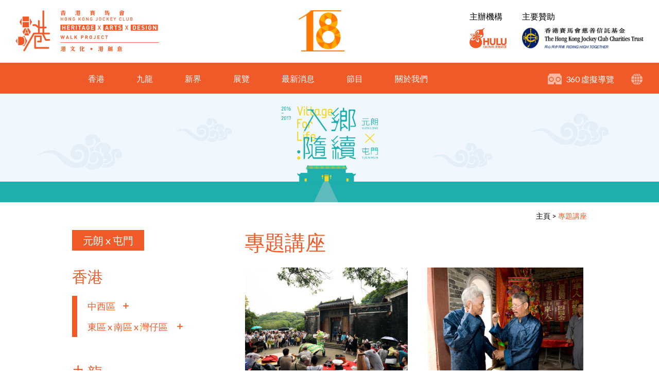

--- FILE ---
content_type: text/html; charset=UTF-8
request_url: https://had18.huluhk.org/event-list.php?id=5&cate=2
body_size: 47771
content:
<!DOCTYPE html>

<html lang="zh-Hant-HK" class="lang-tc">
    <head>
        <meta charset="utf-8" />
<meta http-equiv="X-UA-Compatible" content="IE=edge,chrome=1" />
<meta name="viewport" content="width=device-width, initial-scale=1, minimum-scale=1.0, maximum-scale=1.0, user-scalable=0" />
    <title>專題講座 | 港文化18區</title>
<meta name="author" content="">
<meta name="description" content="">
<meta name="keywords" content=""/>
<meta name="title" content=""/>
<meta name="robots" content="all" />
<meta property="og:title" content="" />
<meta property="og:type" content="article">
<meta property="og:description" content="" />
<meta property="og:url" content="http://had18.huluhk.org/event-list.php?id=5&cate=2" />
<meta property="og:image" content="http://had18.huluhk.org//uploadedFile/" />
<meta property="og:site_name" content="港文化18區" />
<meta name="twitter:card" content="summary" />
<meta name="twitter:site" content="" />
<meta name="twitter:creator" content=" " />
<link rel="SHORTCUT ICON" href="images/favicon.ico?v=112357" />
<link rel="author" href="Dhost Interactive">

<link rel="publisher" href="http://www.dhost.hk">
<link href="https://fonts.googleapis.com/css?family=Lato:300,400,700" rel="stylesheet">

<link href='css/swiper.css' rel='stylesheet' type='text/css' />
<link href='css/material.css' rel='stylesheet' type='text/css' />
<link href='css/magnific-popup.css' rel='stylesheet' type='text/css' />
<link href='css/reset.css' rel='stylesheet' type='text/css' />
<link href='css/undoreset.css' rel='stylesheet' type='text/css' />
<link href='css/style.css' rel='stylesheet' type='text/css' />
<link href='css/main.css' rel='stylesheet' type='text/css' />
<link href='css/main2.css' rel='stylesheet' type='text/css' />
<link href='css/responsive.css' rel='stylesheet' type='text/css' />
<script src="js/jquery-1.11.1.min.js" type="text/javascript" ></script>
<script src="js/swiper.jquery.js" type="text/javascript" ></script>
<script src="js/jquery.magnific-popup.js" type="text/javascript" ></script>
<script src="js/jquery.waypoints.js" type="text/javascript" ></script>
<script src="js/shortcuts/inview.js" type="text/javascript" ></script>
<script src="js/jquery-ui-tab.js"></script>
<script src="https://maps.googleapis.com/maps/api/js?v=3.exp&key=AIzaSyDxK0PJs_iYphl-Tc7194wIslQp2EJ2fRk&language=en"></script>
<script type="text/javascript" src="js/map-infobox.js"></script>	
<script type="text/javascript" src="js/map-custom.js"></script>	
<script src="js/material.js" type="text/javascript" ></script>
<script src="js/jquery.fancyboxV3.js" type="text/javascript" ></script>
<link href='css/jquery.fancyboxV3.css' rel='stylesheet' type='text/css' />

<script src='js/jqueryValidation/jquery.validate.js'></script>
<script src='js/jqueryValidation/additional-methods.min.js'></script>

<!--[if lt IE 9]>
<script src="//html5shiv.googlecode.com/svn/trunk/html5.js"></script>
<![endif]-->


<!-- Facbook API -->
<script type="text/javascript">
    // This is called with the results from from FB.getLoginStatus().
    function statusChangeCallback(response) {
        console.log('statusChangeCallback');
        console.log(response);
        // The response object is returned with a status field that lets the
        // app know the current login status of the person.
        // Full docs on the response object can be found in the documentation
        // for FB.getLoginStatus().
        if (response.status === 'connected') {
          // Logged into your app and Facebook.
          testAPI();
        } else if (response.status === 'not_authorized') {
          // The person is logged into Facebook, but not your app.
          console.log('Please log into this app.');
        } else {
          // The person is not logged into Facebook, so we're not sure if
          // they are logged into this app or not.
          console.log('Please log into Facebook.');
        }
      }

      // This function is called when someone finishes with the Login
      // Button.  See the onlogin handler attached to it in the sample
      // code below.
      function checkLoginState() {
        FB.getLoginStatus(function(response) {
          statusChangeCallback(response);
        });
      }

      window.fbAsyncInit = function() {
      FB.init({
        appId      : '786404248216561',
        cookie     : true,  // enable cookies to allow the server to access 
                            // the session
        xfbml      : true,  // parse social plugins on this page
        version    : 'v2.8' // use graph api version 2.8
      });

      // Now that we've initialized the JavaScript SDK, we call 
      // FB.getLoginStatus().  This function gets the state of the
      // person visiting this page and can return one of three states to
      // the callback you provide.  They can be:
      //
      // 1. Logged into your app ('connected')
      // 2. Logged into Facebook, but not your app ('not_authorized')
      // 3. Not logged into Facebook and can't tell if they are logged into
      //    your app or not.
      //
      // These three cases are handled in the callback function.

      FB.getLoginStatus(function(response) {
        statusChangeCallback(response);
      });

      };

      // Load the SDK asynchronously
      (function(d, s, id) {
        var js, fjs = d.getElementsByTagName(s)[0];
        if (d.getElementById(id)) return;
        js = d.createElement(s); js.id = id;
        js.src = "//connect.facebook.net/en_US/sdk.js";
        fjs.parentNode.insertBefore(js, fjs);
      }(document, 'script', 'facebook-jssdk'));

      // Here we run a very simple test of the Graph API after login is
      // successful.  See statusChangeCallback() for when this call is made.
      function testAPI() {
        console.log('Welcome!  Fetching your information.... ');
        FB.api('/me', { locale: 'en_US', fields: 'name, email, gender' }, function(response) {
          console.log('Successful login for: ' + JSON.stringify(response));
        });
      }

      function fb_login(){
        FB.login(function(response) {

            if (response.authResponse) {
                console.log('Welcome!  Fetching your information.... ');
                //console.log(response); // dump complete info
                access_token = response.authResponse.accessToken; //get access token
                user_id = response.authResponse.userID; //get FB UID

                FB.api('/me', { locale: 'en_US', fields: 'name, email, gender' }, function(response) {
                    console.log('Successful login for: ' + JSON.stringify(response));
                    user_email = response.email; //get user email
              // you can store this data into your database          
                    $.ajax({
                        url: "fbConfig.php",
                        data: {'fid': response.id, 'email': response.email, 'name': response.name, 'gender':response.gender},
                        type: "post",
                        sync: false
                    }).success(function(msg){
                        if($.trim(msg) == 'exist'){
                            console.log("exist");
                            //$('#click-join-box').click();
                            window.location.href="user-archive.php";
                        }
                        else if($.trim(msg)=='register success'){
                            //alert("");
                            console.log("register success");
                            window.location.href="user-archive.php";
                        }
                    }) ;
                });

            } else {
                //user hit cancel button
                console.log('User cancelled login or did not fully authorize.');

            }
        }, {
            scope: 'publish_stream,email,publish_actions'
        });
    }
</script>

<script type="text/javascript">
    $(window).load(function () {
        
        $('.photo-slider figure .img-thumb img').each(function() {
            if ($(this).height() > $(this).width()) {
                $(this).parent().addClass('vertical');
            }
        });
        
        
        $('.fancybox').fancybox({
            padding:10,
            touch: false
        });
        
        $('.fancybox-media').attr('rel', 'media-gallery').fancybox({
            openEffect: 'none',
            closeEffect: 'none',
            prevEffect: 'none',
            nextEffect: 'none',
            arrows: true,
            helpers: {
                media: {},
                buttons: {}
            }
        });             

    });
</script>
<script type="text/javascript">

    $(window).load(function () {
        //----------------
        // cms image list check 
        //----------------		
        $('.cms-photos .img-thumb img').each(function () {
            if ($(this).height() > $(this).width()) {
                $(this).parent().addClass('vertical');
            }
        })

        $('.magnific').magnificPopup({
            type: 'image',
            closeOnContentClick: true,
            fixedContentPos: true,
            fixedBgPos: true,
        });

        $('.mfp-video').magnificPopup({
            disableOn: 700,
            type: 'iframe',
            mainClass: 'mfp-fade',
            removalDelay: 160,
            preloader: false,
            fixedContentPos: false
        });

    })
    $(document).ready(function () {
       $("body").on("contextmenu",function(e){
         return false;
       });
       $(document).bind('selectstart dragstart', function(e) {
          e.preventDefault();
          return false;
        });
    });

    $(document).ready(function () {


        
        //------------
        // eventHeader
        //------------
        var eventHeader = new Waypoint.Inview({
            element: $('#header-anchor')[0],

            enter: function (direction) {

            },
            entered: function (direction) {
//                console.log('trigger-hide');
                if (direction == 'up') {
                    $('header').removeClass('scrolled');
                }

            },
            exit: function (direction) {
//                console.log('trigger-show');
                $('header').addClass('scrolled');
            },
            exited: function (direction) {

            }
        })

        //------------
        // WayporintTrigger
        //------------
        $('.el-hidden.el-start').removeClass('el-hidden');
        $('.el-hidden').waypoint(function (direction) {
//            console.log(this.element);
            trigger = this.element;
            $(trigger).removeClass('el-hidden');
        }, {
            offset: '70%'
        })

        //$(".sidebar-tabs").tabs();

        $('.sidebar .btn-toggle').click(function () {
            $(this).parent().toggleClass('active');
//            $(this).next().slideToggle();
        })

        //----------------
        // fix old browser when using jquery.waypoint
        //----------------

        console.log(getPoundSign());
        $.ajax({
            'url': 'changeLang.php',
            type: 'post',
            async: false,
            data: {
                'lang': 2            }
        }).done(function (msg) {
            window.history.replaceState("", "luckydraw", getFileName() + msg + getPoundSign());
        });
    });
    function getFileName() {
//this gets the full url
        var url = document.location.href;
//this removes the anchor at the end, if there is one
        url = url.substring(0, (url.indexOf("#") == -1) ? url.length : url.indexOf("#"));
//this removes the query after the file name, if there is one
        url = url.substring(0, (url.indexOf("?") == -1) ? url.length : url.indexOf("?"));
//this removes everything before the last slash in the path
        url = url.substring(url.lastIndexOf("/") + 1, url.length);
//return
        return url;
    }
    function getPoundSign() {
//this gets the full url
        var url = document.location.href;
//this removes the anchor at the end, if there is one
        if (url.indexOf("#") !== -1) {
            url = url.substring(url.indexOf("#"));
        } else {
            url = '';
        }
//this removes the query after the file name, if there is one
//return
        return url;
    }
    function changeLang(lang) {
        $.ajax({
            'url': 'changeLang.php',
            type: 'post',
            async: false,
            data: {
                'lang': lang
            }
        }).done(function (msg) {
            window.history.replaceState("", "luckydraw", getFileName() + msg + getPoundSign());
            window.location.reload();
        });
    }
</script><!--TOP END-->

<style type="text/css">
.banner-home{background: url(https://had18.huluhk.org/uploadedFile/4935922371553243505.jpg) no-repeat; background-size:100%;}
.banner-inner{background: url(https://had18.huluhk.org/uploadedFile/17994973191594882699.jpg) no-repeat; background-size:100%;}
</style>

<style type="text/css">
.banner-inner{background: url(https://had18.huluhk.org/uploadedFile/19602016431520842235.jpg) no-repeat; background-size:100%;}
</style> 
	

        <!--google-analytics here-->
            </head>
    <body>
        <!--BODY START-->
        <!--google-tagmanager here-->
          

            <!--HEADER-->


<header>
    <div class="inner-container">
        <div class="wrap">
            <div class="fl-left">
                <a href="#">
                    <img src="https://had18.huluhk.org/uploadedFile/4592245981521088274.png" id="head-logo-had" alt="Heritage X Arts X Design 港文化．港創意" title="Heritage X Arts X Design 港文化．港創意" />
                </a>
            </div>

            <div class="main-logo"><a href="index.php"><img src="https://had18.huluhk.org/uploadedFile/6216473471521126138.png" alt="港文化18區" title="港文化18區" /></a></div><!-- / Logo -->

            <div class="fl-right">
                <ul class="organzine-list">
                    <li>
                        <p>主辦機構</p>
                        <img src="images/logo_hulu01.png" id="organzine-hulu" alt="Hulu Culture 文化葫蘆" title="Hulu Culture 文化葫蘆" />
                    </li>
                    <li>
                        <p>主要贊助</p>
                        <img src="images/logo_hkjc01.png" id="organzine-hkjcct" alt="The Hong Kong Jockey Club Charities Trust 香港賽馬會慈善信託基金" title="The Hong Kong Jockey Club Charities Trust 香港賽馬會慈善信託基金" />
                    </li>
                </ul>
            </div>

        </div>
    </div>

    <nav class="desktop-show">
        <div class="nav-icons">
            <div>
                <a href="360tour.php" class="icon-360 fl-left" id="nav-icon-360"></a>
                <div class="mdl-tooltip" data-mdl-for="nav-icon-360">360 虛擬導覽</div>
                <p class="fl-left">360 虛擬導覽</p>
            </div>
<!--            <div>
                <a href="underconstruction.php" class="icon-map" id="nav-icon-map"></a>
                <div class="mdl-tooltip" data-mdl-for="nav-icon-map">地圖</div>
            </div>-->

<!--            <div>
                <a href="underconstruction.php" class="icon-user" id="nav-icon-user"></a>
                <div class="mdl-tooltip" data-mdl-for="nav-icon-user">登入或註冊</div>
            </div>-->
            
            <div>
                <a href="javascript:;" class="icon-lang" id="nav-icon-lang"></a>
                <!--<div class="mdl-tooltip" data-mdl-for="nav-icon-lang">語言</div>-->
                <ul class="nav-lang">
                    <a href="javascript:;" onclick="changeLang(1)">EN</a>
                    <a href="javascript:;" onclick="changeLang(2)"class="selected">繁 </a>
                    <!--<a href="javascript:;" onclick="changeLang(3)">簡</a>-->
                </ul>
            </div>
        </div>
        <div class="wrap-inner">
            <div>
                <a href="article-history.php?regionCate=1">香港</a>
                <div class="btn-toggle"></div>
                <div class="nav-sub">
                    <ul>
                                                    <li><a href="article-history.php?region=10">中西區</a></li>
                                                    <li><a href="article-history.php?region=3">東區</a></li>
                                                    <li><a href="article-history.php?region=2">南區</a></li>
                                                    <li><a href="article-history.php?region=1">灣仔區 </a></li>
                                                <!--<li><a href="article-list.php">東區 x 南區 x 灣仔區</a></li>-->
                    </ul>
                </div>
            </div>
            <div>
                <a href="article-history.php?regionCate=2">九龍</a>
                <div class="btn-toggle"></div>
                <div class="nav-sub">
                    <ul>
                                                    <li><a href="article-history.php?region=23">九龍城</a></li>
                                                    <li><a href="article-history.php?region=22">黃大仙</a></li>
                                                    <li><a href="article-history.php?region=18">深水埗</a></li>
                                                    <li><a href="article-history.php?region=17">觀塘</a></li>
                                                    <li><a href="article-history.php?region=16">油尖旺</a></li>
                                            </ul>
                </div>
            </div>
            <div>
                <a href="article-history.php?regionCate=3">新界</a>
                <div class="btn-toggle"></div>
                <div class="nav-sub">
                    <ul>
                                                    <!--<li><a href="article-history.php?title=10">離島區</a></li>-->
                                                                            <li><a href="article-history.php?region=12">離島區</a></li>
                                                            <!--<li class="sub"><a href="article-history.php?region=12">大嶼山</a></li>-->
                                                            <!--<li class="sub"><a href="article-history.php?region=14">長洲</a></li>-->
                                                            <!--<li class="sub"><a href="article-history.php?region=13">南丫島</a></li>-->
                                                            <!--<li class="sub"><a href="article-history.php?region=15">坪洲</a></li>-->
                                                                                                                                    <li><a href="article-history.php?region=21">荃葵青</a></li>
                                                                                <li><a href="article-history.php?region=20">粉嶺</a></li>
                                                                                <li><a href="article-history.php?region=19">大埔</a></li>
                                                                                                                                                                                                <li><a href="article-history.php?region=9">西貢</a></li>
                                                                                <li><a href="article-history.php?region=8">沙田</a></li>
                                                                                <li><a href="article-history.php?region=5">元朗</a></li>
                                                                                <li><a href="article-history.php?region=4">屯門</a></li>
                                            </ul>
                </div>
            </div>
            <div>
                <a href="exhibition-list.php?id=11">展覽</a>
                <div class="btn-toggle"></div>
                <div class="nav-sub">
                    <ul>
                                                    <!--<li><a href="exhibition-list.php?id=10">離島區</a></li>-->
                                                <li>
                            <a href="exhibition-list.php?id=1">香港</a>
                                                            <div class="btn-toggle"></div>
                                <ol>
                                                                    <li><a href="exhibition-list.php?id=12">中西區</a></li>
                                                                    <li><a href="exhibition-list.php?id=1">東區 x 南區 x 灣仔區 </a></li>
                                                                </ol>
                                                    </li>
                        <li>
                            <a href="exhibition-list.php?id=11">九龍</a>
                                                            <div class="btn-toggle"></div>
                                <ol>
                                                                    <li><a href="exhibition-list.php?id=16">黃大仙 X 九龍城</a></li>
                                                                    <li><a href="exhibition-list.php?id=13">深水埗區</a></li>
                                                                    <li><a href="exhibition-list.php?id=11">油尖旺區 x 觀塘區</a></li>
                                                                </ol>
                                                    </li>
                        <li>
                            <a href="exhibition-list.php?id=10">新界</a>
                                                            <div class="btn-toggle"></div>
                                <ol>
                                                                    <li><a href="exhibition-list.php?id=15">荃灣 X 葵青</a></li>
                                                                    <li><a href="exhibition-list.php?id=14">大埔 X 粉嶺</a></li>
                                                                    <li><a href="exhibition-list.php?id=10">離島區</a></li>
                                                                    <li><a href="exhibition-list.php?id=8">沙田 X 西貢</a></li>
                                                                    <li><a href="exhibition-list.php?id=5">元朗 x 屯門</a></li>
                                                                </ol>
                                                    </li>
                    </ul>
                </div>
            </div>
            <div>
                <a href="news-list.php?id=10">最新消息</a>
                <div class="btn-toggle"></div>
                <div class="nav-sub">
                    <ul>
                                                    <!--<li><a href="news-list.php?id=10">離島區</a></li>-->
                                                <li>
                            <a href="news-list.php">香港</a>
                                                            <div class="btn-toggle"></div>
                                <ol>
                                                                    <li><a href="news-list.php?id=12">中西區</a></li>
                                                                    <li><a href="news-list.php?id=1">東區 x 南區 x 灣仔區 </a></li>
                                                                </ol>
                                                    </li>
                        <li>
                            <a href="underconstruction.php">九龍</a>
                                                            <div class="btn-toggle"></div>
                                <ol>
                                                                    <li><a href="news-list.php?id=16">黃大仙 X 九龍城</a></li>
                                                                    <li><a href="news-list.php?id=13">深水埗區</a></li>
                                                                    <li><a href="news-list.php?id=11">油尖旺區 x 觀塘區</a></li>
                                                                </ol>
                                                    </li>
                        <li>
                            <a href="news-list.php">新界</a>
                                                            <div class="btn-toggle"></div>
                                <ol>
                                                                    <li><a href="news-list.php?id=15">荃灣 X 葵青</a></li>
                                                                    <li><a href="news-list.php?id=14">大埔 X 粉嶺</a></li>
                                                                    <li><a href="news-list.php?id=10">離島區</a></li>
                                                                    <li><a href="news-list.php?id=8">沙田 X 西貢</a></li>
                                                                    <li><a href="news-list.php?id=5">元朗 x 屯門</a></li>
                                                                </ol>
                                                    </li>
                    </ul>
                </div>
            </div>
            <div>
                <a href="event-list.php?id=11&cate=2">節目</a>
                <div class="btn-toggle"></div>
                <div class="nav-sub">
                    <ul>
                                                    <!--<li><a href="event-list.php?id=10">離島區</a></li>-->
                                                <li>
                            <a href="event-list.php">香港</a>
                                                            <div class="btn-toggle"></div>
                                <ol>
                                                                    <li><a href="event-list.php?id=12">中西區</a></li>
                                                                    <li><a href="event-list.php?id=1">東區 x 南區 x 灣仔區 </a></li>
                                                                </ol>
                                                    </li>
                        <li>
                            <a href="event-list.php?id=11&cate=2">九龍</a>
                                                            <div class="btn-toggle"></div>
                                <ol>
                                                                    <li><a href="event-list.php?id=16&cate=2">黃大仙 X 九龍城</a></li>
                                                                    <li><a href="event-list.php?id=13&cate=2">深水埗區</a></li>
                                                                    <li><a href="event-list.php?id=11&cate=2">油尖旺區 x 觀塘區</a></li>
                                                                </ol>
                                                    </li>
                        <li>
                            <a href="event-list.php">新界</a>
                                                            <div class="btn-toggle"></div>
                                <ol>
                                                                    <li><a href="event-list.php?id=15">荃灣 X 葵青</a></li>
                                                                    <li><a href="event-list.php?id=14">大埔 X 粉嶺</a></li>
                                                                    <li><a href="event-list.php?id=10">離島區</a></li>
                                                                    <li><a href="event-list.php?id=8">沙田 X 西貢</a></li>
                                                                    <li><a href="event-list.php?id=5">元朗 x 屯門</a></li>
                                                                </ol>
                                                    </li>
                    </ul>
                </div>
            </div>
            <div>
                <a href="about-hulu.php">關於我們</a>
                <div class="btn-toggle"></div>
                <div class="nav-sub">
                    <ul>
                        <!-- <li><a href="about-us.php">主席的話</a></li> -->
                        <li><a href="about-hulu.php">文化葫蘆</a></li>
                        <!--<li><a href="about-trust.php">香港賽馬會慈善信託基金</a></li>-->
                        <!--<li><a href="about-venue.php">展場介紹</a></li>-->
                        <!--<li><a href="support.php">支持單位</a></li>-->
                        <li><a href="contact-us.php">聯絡我們</a></li>
                    </ul>
                </div>
            </div>
        </div>
    </nav>

    <a href="javascript:;" class="mobile-icon tablet-show fl-right" onclick="$('nav').slideToggle();$(this).toggleClass('opened')">
        <span></span>
        <span></span>
        <span></span>
    </a>

</header>
<!--HEADER END-->

<script>
    $(document).ready(function () {
        
        $('.nav-sub ul li').has('ol').each(function () {
            $(this).addClass('has-ol');
        })

        $('header .btn-toggle').click(function () {
            if ( !$(this).parent().hasClass('active') ) {
                if (!$(this).parent().hasClass('has-ol')) {
                $('nav .wrap-inner > div.active').removeClass('active');                
                $(this).parent().addClass('active');
                } else {
                    $(this).parent().toggleClass('active');
                }
            } else {
                $(this).parent().removeClass('active');
            }
            
        });
        
    });
</script>

<span id="header-anchor"></span>        <div class="page-container">
            <!--CONTENT START-->
            <div class="main-content">

                <div class="banner-inner"></div>

                <div class="wrap-inner">

                    <div class="clear">
                        <div class="breadcrumb fl-right">
                            <a href="index.php">主頁</a> >  
                            <a href="javascript:;" class="selected">專題講座</a>
                        </div>
                    </div>

                    <aside class="sidebar fl-left">

    <div class="tablet-show">
        <a href="#" class="btn-close" onclick="$('.sidebar').removeClass('active');$('html').css('overflow','auto')"></a>
    </div>
    
    <a href="#" class="btn-style01 selected">元朗 x 屯門</a>

    <br/><br/><br/>

    <h2>香港</h2>

    <ul class="sidebar-list list-color01">

                <li >
            <a href="javascript:;" class="btn-toggle">中西區</a>
            <ol>
                <li><a href="event-list.php?id=12&cate=1" >活動</a></li>
                <li><a href="event-list.php?id=12&cate=2" >專題講座</a></li>
                <li><a href="event-list.php?id=12&cate=3" >導賞團</a></li>
            </ol>
        </li>
                <li >
            <a href="javascript:;" class="btn-toggle">東區 x 南區 x 灣仔區 </a>
            <ol>
                <li><a href="event-list.php?id=1&cate=1" >活動</a></li>
                <li><a href="event-list.php?id=1&cate=2" >專題講座</a></li>
                <li><a href="event-list.php?id=1&cate=3" >導賞團</a></li>
            </ol>
        </li>
            </ul>

    <h2>九龍</h2>

    <ul class="sidebar-list list-color02">
                <li >
            <a href="javascript:;" class="btn-toggle">黃大仙 X 九龍城</a>
            <ol>
                <ol>
                <li><a href="event-list.php?id=16&cate=1" >活動</a></li>
                <li><a href="event-list.php?id=16&cate=2" >專題講座</a></li>
                <li><a href="event-list.php?id=16&cate=3" >導賞團</a></li>
            </ol>
            </ol>
        </li>
                <li >
            <a href="javascript:;" class="btn-toggle">深水埗區</a>
            <ol>
                <ol>
                <li><a href="event-list.php?id=13&cate=1" >活動</a></li>
                <li><a href="event-list.php?id=13&cate=2" >專題講座</a></li>
                <li><a href="event-list.php?id=13&cate=3" >導賞團</a></li>
            </ol>
            </ol>
        </li>
                <li >
            <a href="javascript:;" class="btn-toggle">油尖旺區 x 觀塘區</a>
            <ol>
                <ol>
                <li><a href="event-list.php?id=11&cate=1" >活動</a></li>
                <li><a href="event-list.php?id=11&cate=2" >專題講座</a></li>
                <li><a href="event-list.php?id=11&cate=3" >導賞團</a></li>
            </ol>
            </ol>
        </li>
            </ul>

    <h2>新界</h2>

    <ul class="sidebar-list list-color03">
                <li >
            <a href="javascript:;" class="btn-toggle">荃灣 X 葵青</a>
            <ol>
                <ol>
                <li><a href="event-list.php?id=15&cate=1" >活動</a></li>
                <li><a href="event-list.php?id=15&cate=2" >專題講座</a></li>
                <li><a href="event-list.php?id=15&cate=3" >導賞團</a></li>
            </ol>
            </ol>
        </li>
                <li >
            <a href="javascript:;" class="btn-toggle">大埔 X 粉嶺</a>
            <ol>
                <ol>
                <li><a href="event-list.php?id=14&cate=1" >活動</a></li>
                <li><a href="event-list.php?id=14&cate=2" >專題講座</a></li>
                <li><a href="event-list.php?id=14&cate=3" >導賞團</a></li>
            </ol>
            </ol>
        </li>
                <li >
            <a href="javascript:;" class="btn-toggle">離島區</a>
            <ol>
                <ol>
                <li><a href="event-list.php?id=10&cate=1" >活動</a></li>
                <li><a href="event-list.php?id=10&cate=2" >專題講座</a></li>
                <li><a href="event-list.php?id=10&cate=3" >導賞團</a></li>
            </ol>
            </ol>
        </li>
                <li >
            <a href="javascript:;" class="btn-toggle">沙田 X 西貢</a>
            <ol>
                <ol>
                <li><a href="event-list.php?id=8&cate=1" >活動</a></li>
                <li><a href="event-list.php?id=8&cate=2" >專題講座</a></li>
                <li><a href="event-list.php?id=8&cate=3" >導賞團</a></li>
            </ol>
            </ol>
        </li>
                <li class="active">
            <a href="javascript:;" class="btn-toggle">元朗 x 屯門</a>
            <ol>
                <ol>
                <li><a href="event-list.php?id=5&cate=1" >活動</a></li>
                <li><a href="event-list.php?id=5&cate=2" class="selected">專題講座</a></li>
                <li><a href="event-list.php?id=5&cate=3" >導賞團</a></li>
            </ol>
            </ol>
        </li>
            </ul>


</aside>  

                    <section class="inner-content fl-right">

                        <div class="tablet-show">
                            <a href="#" class="fl-right btn-sidebar-toggle" onclick="$('.sidebar').addClass('active');$('html').css('overflow', 'hidden')">選單</a>
                        </div>
                        
                        <h1>專題講座</h1>

                                                
                        <ul class="article-list flex flex-fl-left flex-wrap">           
                                                        <li>
                                <figure>
                                    <div class="img-thumb">
                                        <a href="event-detail.php?page=21">
                                            <img src="https://had18.huluhk.org/uploadedFile/8228657561487138869.jpg" alt="宗教在厦村—厦村人的價值觀及與神靈的關係" title="宗教在厦村—厦村人的價值觀及與神靈的關係" />
                                            <div class="more">閱讀更多</div>
                                        </a>
                                    </div>
                                    <figcaption>宗教在厦村—厦村人的價值觀及與神靈的關係</figcaption>
                                </figure>
                            </li>
                                                        <li>
                                <figure>
                                    <div class="img-thumb">
                                        <a href="event-detail.php?page=20">
                                            <img src="https://had18.huluhk.org/uploadedFile/17628828251487138782.jpg" alt="笑談圍頭話" title="笑談圍頭話" />
                                            <div class="more">閱讀更多</div>
                                        </a>
                                    </div>
                                    <figcaption>笑談圍頭話</figcaption>
                                </figure>
                            </li>
                                                        <li>
                                <figure>
                                    <div class="img-thumb">
                                        <a href="event-detail.php?page=19">
                                            <img src="https://had18.huluhk.org/uploadedFile/12621129421487138717.jpg" alt="河溪活化－屯門河新想像" title="河溪活化－屯門河新想像" />
                                            <div class="more">閱讀更多</div>
                                        </a>
                                    </div>
                                    <figcaption>河溪活化－屯門河新想像</figcaption>
                                </figure>
                            </li>
                                                        <li>
                                <figure>
                                    <div class="img-thumb">
                                        <a href="event-detail.php?page=18">
                                            <img src="https://had18.huluhk.org/uploadedFile/17583893691487138635.jpg" alt="「社區營造 X 鄉郊社區」—牛潭尾社區計劃分享" title="「社區營造 X 鄉郊社區」—牛潭尾社區計劃分享" />
                                            <div class="more">閱讀更多</div>
                                        </a>
                                    </div>
                                    <figcaption>「社區營造 X 鄉郊社區」—牛潭尾社區計劃分享</figcaption>
                                </figure>
                            </li>
                                                        <li>
                                <figure>
                                    <div class="img-thumb">
                                        <a href="event-detail.php?page=17">
                                            <img src="https://had18.huluhk.org/uploadedFile/13613800101487138496.jpg" alt="細說天后誕花炮傳統紮作手藝" title="細說天后誕花炮傳統紮作手藝" />
                                            <div class="more">閱讀更多</div>
                                        </a>
                                    </div>
                                    <figcaption>細說天后誕花炮傳統紮作手藝</figcaption>
                                </figure>
                            </li>
                                                        <li>
                                <figure>
                                    <div class="img-thumb">
                                        <a href="event-detail.php?page=16">
                                            <img src="https://had18.huluhk.org/uploadedFile/2566927231487138411.jpg" alt="元朗的宗族遺產" title="元朗的宗族遺產" />
                                            <div class="more">閱讀更多</div>
                                        </a>
                                    </div>
                                    <figcaption>元朗的宗族遺產</figcaption>
                                </figure>
                            </li>
                                                        <li>
                                <figure>
                                    <div class="img-thumb">
                                        <a href="event-detail.php?page=15">
                                            <img src="https://had18.huluhk.org/uploadedFile/17584754221487138330.jpg" alt="從保育談新界的建築特色" title="從保育談新界的建築特色" />
                                            <div class="more">閱讀更多</div>
                                        </a>
                                    </div>
                                    <figcaption>從保育談新界的建築特色</figcaption>
                                </figure>
                            </li>
                                                        <li>
                                <figure>
                                    <div class="img-thumb">
                                        <a href="event-detail.php?page=14">
                                            <img src="https://had18.huluhk.org/uploadedFile/12482025001487138255.jpg" alt="屯門—古代海上絲綢之路的樞紐港口" title="屯門—古代海上絲綢之路的樞紐港口" />
                                            <div class="more">閱讀更多</div>
                                        </a>
                                    </div>
                                    <figcaption>屯門—古代海上絲綢之路的樞紐港口</figcaption>
                                </figure>
                            </li>
                                                    </ul>

                    </section>
                    
                </div>

            </div>
            <!--CONTENT END-->
        </div>        

        <!--FOOTER-->
<footer>
    <div id="footer-top" class="inner-container">
        <div class="wrap">

            <ul class="organzine-list fl-left">
                <li>
                    <p>主辦機構</p>
                    <img src="images/logo_hulu01.png" id="organzine-hulu2" alt="Hulu Culture 文化葫蘆" title="Hulu Culture 文化葫蘆" />
                </li>
                <li>
                    <p>主要贊助</p>
                    <img src="https://had18.huluhk.org/uploadedFile/2279745441521088274.png" id="organzine-hkjcct2" alt="The Hong Kong Jockey Club Charities Trust 香港賽馬會慈善信託基金" title="The Hong Kong Jockey Club Charities Trust 香港賽馬會慈善信託基金" />
                </li>
            </ul>

            <ul id="footer-nav" class="fl-right">
                <li><a href="article-history.php?regionCate=1">香港</a></li>
                <li><a href="underconstruction.php">九龍</a></li>
                <li><a href="article-history.php?regionCate=3">新界</a></li>
                <li><a href="exhibition-list.php">展覽</a></li>
                <li><a href="news-list.php">最新消息</a></li>
                <li><a href="event-list.php">節目</a></li>
                <li><a href="about-us.php">關於我們</a></li>
            </ul>

            <!--TOP BUTTON-->		
            <div id="back-top" style="display: block;">
                <a href="#top">Top</a>
                <div class="mdl-tooltip" data-mdl-for="back-top">回頁首</div>
            </div>

        </div>	
    </div>

    <div id="footer-bottom" class="inner-container">
        <div class="wrap">
            <ul class="social-list fl-left">
                <li>
                    <a href="https://www.facebook.com/hkjc.had.walk/?fref=ts" id="footer-icon-fb" target="_blank"></a>
                    <div class="mdl-tooltip mdl-tooltip--top" data-mdl-for="footer-icon-fb">Facebook</div>
                </li>
                <li>
                    <a href="https://www.instagram.com/huluculture/" id="footer-icon-ig" target="_blank"></a>
                    <div class="mdl-tooltip mdl-tooltip--top" data-mdl-for="footer-icon-ig">Instagram</div>
                </li>
                <li>
                    <a href="https://www.youtube.com/user/huluculturenews" id="footer-icon-yt" target="_blank"></a>
                    <div class="mdl-tooltip mdl-tooltip--top" data-mdl-for="footer-icon-yt">Youtube</div>
                </li>
            </ul>

            <p class="copyright fl-right">© Copyright 2026 . All Rights Reserved. Web Design by <a href="http://www.dhost.hk" target="_blank" >Dhost Interactive</a></p>
        </div>
    </div>


    <script>
        // back top
        $(document).ready(function () {

            // fade in #back-top
            $(function () {

                // scroll body to 0px on click
                $('#back-top a').click(function () {
                    $('body,html').animate({
                        scrollTop: 0
                    }, 400);
                    return false;
                });
            });

        });
    </script>
</footer>
<!--FOOTER END-->
                <!--BODY END-->		
    </body>
</html>

--- FILE ---
content_type: text/html; charset=UTF-8
request_url: https://had18.huluhk.org/changeLang.php
body_size: 31
content:
?id=5&cate=2&lang=tc